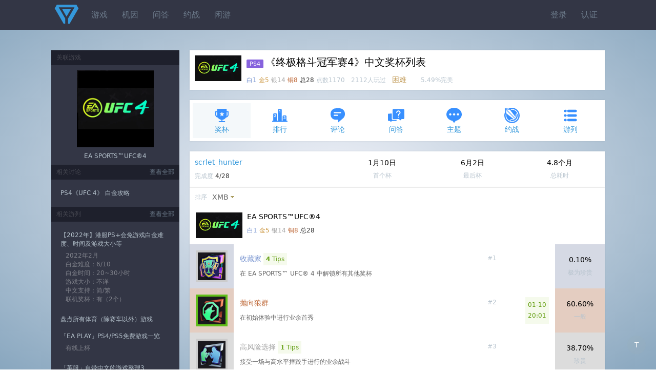

--- FILE ---
content_type: text/html;charset=utf-8
request_url: https://psnine.com/psngame/16815?psnid=scrlet_hunter
body_size: 8088
content:
<!DOCTYPE html>
<html>
<head>
<meta http-equiv="Content-Type" content="text/html; charset=UTF-8" />
<meta name="viewport" content="width=device-width, initial-scale=1.0, maximum-scale=1.0, user-scalable=0" />
<title>《终极格斗冠军赛4》中文奖杯列表</title>
<script src="https://psnine.com/View/afile/jquery-1.12.4.min.js"></script>
<script src="https://psnine.com/View/afile/jquery.md5.js"></script>
<script>var u = 'https://psnine.com';</script>
<link rel="stylesheet" href="https://psnine.com/View/afile/p9base100801.css" />
<link rel="stylesheet" href="https://psnine.com/View/afile/p9icon111001.css" />
<link rel="stylesheet" href="https://psnine.com/View/afile/layer111201.css" />
<script src="https://psnine.com/View/afile/p9base081704.js"></script>
<script src="https://psnine.com/View/afile/layer111201.js"></script>
<link rel="apple-touch-icon" href="https://psnine.com/View/aimage/p9.png">
</head>
<body class="bg">
<div id="outerdiv" style="position:fixed;top:0;left:0;background:rgba(0,0,0,0.7);z-index:2;width:100%;height:100%;display:none;">
    <div id="innerdiv" style="position:absolute;">
        <img id="bigimg" referrerpolicy="no-referrer" style="border:5px solid #fff;" src="" />
    </div>
</div>

<div class="header">
<div class="inner">
<a href="https://psnine.com" class="logo"></a>
<ul class="r">
<li><a href="https://psnine.com/sign/in">登录</a></li>
<li><a href="https://psnine.com/sign/auth">认证</a></li>
</ul>

<ul id="pcmenu" class="ml64">
<li><a href="https://psnine.com/psngame">游戏</a></li>
<li><a href="https://psnine.com/gene">机因</a></li>
<li><a href="https://psnine.com/qa">问答</a></li>
<li><a href="https://psnine.com/battle">约战</a></li>
<li><a href="https://psnine.com/trade">闲游</a></li>
<!--<li class="interflow interflowPc">-->
<!--<a href="javascript:void(0)">交流群</a>-->
<!--<div class="code">-->
<!--<a style="padding:0" href="http://psnine.com/gene/46151">-->
<!--<div class="qq mr10">P9用户交流QQ群</div>-->
<!--<div class="wx">微信群请先加好友</div>-->
<!--</a>-->
<!--</div>-->
<!--</li>-->
</ul>
</div>
</div>

<div class="inner mt40">
<div class="main">


<div class="box pd10" style="height: auto;overflow: hidden;">
            <img src="https://image.api.playstation.com/trophy/np/NPWR16815_00_00B640A62513984746AC750E7D3F5EEAB7A9680872/E4C20F88BC9DA47B759A4E7B5AD50E4A3BD6E9FF.PNG" width="91" height="50" class="imgbgnb mr10 l h-p" alt="EA SPORTS™UFC®4" />
    
<h1>
<span class="pf_ps4">PS4</span>《终极格斗冠军赛4》中文奖杯列表</h1>
<em>
<span class="text-platinum">白1</span>
<span class="text-gold">金5</span>
<span class="text-silver">银14</span>
<span class="text-bronze">铜8</span>
<span class="text-strong">总28</span>
点数1170　2112人玩过　</em><span class="text-warning">困难</span>　　<em>5.49%完美</em></div>



<ul class="inav">
		<li class="current"><a href="https://psnine.com/psngame/16815/trophy"><span class="icon icon-trophy" style="font-size:32px; color:#3890ff"></span>奖杯</a></li>
		<li><a href="https://psnine.com/psngame/16815/rank"><span class="icon icon-rank" style="font-size:32px; color:#3890ff"></span>排行</a></li>
		<li><a href="https://psnine.com/psngame/16815/comment"><span class="icon icon-comment" style="font-size:32px; color:#3890ff"></span>评论</a></li>
		<li><a href="https://psnine.com/psngame/16815/qa"><span class="icon icon-qa" style="font-size:32px; color:#3890ff"></span>问答</a></li>
		<li><a href="https://psnine.com/psngame/16815/topic"><span class="icon icon-topic" style="font-size:32px; color:#3890ff"></span>主题</a></li>
		<li><a href="https://psnine.com/psngame/16815/battle"><span class="icon icon-battle" style="font-size:32px; color:#3890ff"></span>约战</a></li>
		<li><a href="https://psnine.com/psngame/16815/gamelist"><span class="icon icon-gamelist" style="font-size:32px; color:#3890ff"></span>游列</a></li>
	</ul>

<div class="box">
<table cellpadding="10" cellspacing="0" border="0" width="100%">
<tr>
<td>
<p><a href="https://psnine.com/psnid/scrlet_hunter">scrlet_hunter</a></p>
<em>完成度 <span class="text-strong">4/28</span></em>
</td>
<td class="twoge">1月10日<em tips="2024年1月10日 20:01">首个杯</em></td>
<td class="twoge">6月2日<em tips="2024年6月2日 18:42">最后杯</em></td>

<!--    --><!--        <td class="twoge">--><!--<em>游玩次数</em></td>-->
<!--    -->
<td class="twoge">4.8个月<em>总耗时</em></td>
</tr>
</table>
</div>


<div class="box">

<ul class="dropmenu">
		<li><em>排序</em></li>
	<li class="dropdown"><a href="javascript:void(0)" class="arr-down">XMB</a>
	<ul>
		<li><a href="?psnid=scrlet_hunter&ob=trophyid&psngamelang=zh-Hans" class="current">XMB</a></li>
		<li><a href="?psnid=scrlet_hunter&ob=type&psngamelang=zh-Hans">类型</a></li>
		<li><a href="?psnid=scrlet_hunter&ob=rarity&psngamelang=zh-Hans">完美率</a></li>
		</ul>
	</li>
       	
    	</ul>
<style>
    .o_btn{
        display:inline-block;
        margin:8px -12px 5px 16px;
        padding:2px 4px;
        font-size:12px;
        outline:none;
        text-align:center;
        width:52px;
        line-height:17px;
        cursor: pointer;
        border:1px solid darkslategray;
        border-radius:15px;
    }
    .select{
        color:white;
        background-color:rgba(0,64,156,.8);
    }
</style>
<table cellpadding="12" cellspacing="0" border="0" width="100%" class="list">
			
		<tr>
		<td colspan="4">
            <!--                <img src="--><!--" width="91" height="50" class="imgbgnb l">-->
                <img src="https://image.api.playstation.com/trophy/np/NPWR16815_00_00B640A62513984746AC750E7D3F5EEAB7A9680872/E4C20F88BC9DA47B759A4E7B5AD50E4A3BD6E9FF.PNG" width="91" height="50" class="imgbgnb l">
            
		<div class="ml100">
		<p>EA SPORTS™UFC®4</p>
		<em>
			<span class="text-platinum">白1</span>
			<span class="text-gold">金5</span>
			<span class="text-silver">银14</span>
			<span class="text-bronze">铜8</span>
			<span class="text-strong">总28</span>
		</em>
		</div>
		</td>
	</tr>
	
		<tr id="1" class="trophy">
	<td class="t1" width="54" valign="top" align="center"><a href="https://psnine.com/trophy/16815001"><img src="https://image.api.playstation.com/trophy/np/NPWR16815_00_00B640A62513984746AC750E7D3F5EEAB7A9680872/5862583D97DE124F6AD9D7C16E4E7F441C44D8E4.PNG" width="54" height="54" class="imgbg" /></a></td>
	<td>
	<p>
		<em class="h-p r">#1</em>
		<a href="https://psnine.com/trophy/16815001" class="text-platinum">收藏家</a>
				<em class="alert-success pd5"><b>4</b> Tips</em>	</p>
			<em class="text-gray">在 EA SPORTS™ UFC® 4 中解锁所有其他奖杯</em>
		</td>
		<td>
		</td>
		<td width="12%" class="twoge t1 h-p">
                    0.10%
            <em>
            极为珍贵            </em>
            </td>
	</tr>
			<tr id="2" class="trophy">
	<td class="t4" width="54" valign="top" align="center"><a href="https://psnine.com/trophy/16815002"><img src="https://image.api.playstation.com/trophy/np/NPWR16815_00_00B640A62513984746AC750E7D3F5EEAB7A9680872/AEAEF1ACD83002E1E20603E7C0783CEEF7CBA17C.PNG" width="54" height="54" class="imgbg earned" /></a></td>
	<td>
	<p>
		<em class="h-p r">#2</em>
		<a href="https://psnine.com/trophy/16815002" class="text-bronze">抛向狼群</a>
					</p>
			<em class="text-gray">在初始体验中进行业余首秀</em>
		</td>
		<td>
		<em class="lh180 alert-success pd5 r" style="text-align:center;white-space:nowrap;" tips="2024年">
				01-10<br />20:01			</em>
		</td>
		<td width="12%" class="twoge t4 h-p">
                    60.60%
            <em>
            一般            </em>
            </td>
	</tr>
			<tr id="3" class="trophy">
	<td class="t3" width="54" valign="top" align="center"><a href="https://psnine.com/trophy/16815003"><img src="https://image.api.playstation.com/trophy/np/NPWR16815_00_00B640A62513984746AC750E7D3F5EEAB7A9680872/BC0B757F31B281D8E1D9D678EF0CCCE345CC2E71.PNG" width="54" height="54" class="imgbg" /></a></td>
	<td>
	<p>
		<em class="h-p r">#3</em>
		<a href="https://psnine.com/trophy/16815003" class="text-silver">高风险选择</a>
				<em class="alert-success pd5"><b>1</b> Tips</em>	</p>
			<em class="text-gray">接受一场与高水平摔跤手进行的业余战斗</em>
		</td>
		<td>
		</td>
		<td width="12%" class="twoge t3 h-p">
                    38.70%
            <em>
            珍贵            </em>
            </td>
	</tr>
			<tr id="4" class="trophy">
	<td class="t3" width="54" valign="top" align="center"><a href="https://psnine.com/trophy/16815004"><img src="https://image.api.playstation.com/trophy/np/NPWR16815_00_00B640A62513984746AC750E7D3F5EEAB7A9680872/F2CE2516A2315B2D91DA0A043A5E157649318E00.PNG" width="54" height="54" class="imgbg" /></a></td>
	<td>
	<p>
		<em class="h-p r">#4</em>
		<a href="https://psnine.com/trophy/16815004" class="text-silver">高手</a>
					</p>
			<em class="text-gray">完成训练并签署您的第一份职业生涯合同</em>
		</td>
		<td>
		</td>
		<td width="12%" class="twoge t3 h-p">
                    37.50%
            <em>
            珍贵            </em>
            </td>
	</tr>
			<tr id="5" class="trophy">
	<td class="t3" width="54" valign="top" align="center"><a href="https://psnine.com/trophy/16815005"><img src="https://image.api.playstation.com/trophy/np/NPWR16815_00_00B640A62513984746AC750E7D3F5EEAB7A9680872/8F0BD074BE577A88B725A29745A0573F4E2EE85B.PNG" width="54" height="54" class="imgbg" /></a></td>
	<td>
	<p>
		<em class="h-p r">#5</em>
		<a href="https://psnine.com/trophy/16815005" class="text-silver">在镜头前爆发</a>
					</p>
			<em class="text-gray">在您的职业生涯中的直播训练中击倒您的训练搭档</em>
		</td>
		<td>
		</td>
		<td width="12%" class="twoge t3 h-p">
                    20.40%
            <em>
            珍贵            </em>
            </td>
	</tr>
			<tr id="6" class="trophy">
	<td class="t3" width="54" valign="top" align="center"><a href="https://psnine.com/trophy/16815006"><img src="https://image.api.playstation.com/trophy/np/NPWR16815_00_00B640A62513984746AC750E7D3F5EEAB7A9680872/61D602F446FAEF9F7A51CCEE35C95DC5303FEDCD.PNG" width="54" height="54" class="imgbg" /></a></td>
	<td>
	<p>
		<em class="h-p r">#6</em>
		<a href="https://psnine.com/trophy/16815006" class="text-silver">月度最佳员工</a>
					</p>
			<em class="text-gray">在您的职业生涯中完成一个可选的合同奖励</em>
		</td>
		<td>
		</td>
		<td width="12%" class="twoge t3 h-p">
                    30.50%
            <em>
            珍贵            </em>
            </td>
	</tr>
			<tr id="7" class="trophy">
	<td class="t3" width="54" valign="top" align="center"><a href="https://psnine.com/trophy/16815007"><img src="https://image.api.playstation.com/trophy/np/NPWR16815_00_00B640A62513984746AC750E7D3F5EEAB7A9680872/9D4DA8EEA5324FE5D4C8F49DE0396516C3240CAE.PNG" width="54" height="54" class="imgbg" /></a></td>
	<td>
	<p>
		<em class="h-p r">#7</em>
		<a href="https://psnine.com/trophy/16815007" class="text-silver">没有付出就没有收获</a>
				<em class="alert-success pd5"><b>6</b> Tips</em>	</p>
			<em class="text-gray">在您的职业生涯的比赛中遭受重伤并获胜</em>
		</td>
		<td>
		</td>
		<td width="12%" class="twoge t3 h-p">
                    10.90%
            <em>
            非常珍贵            </em>
            </td>
	</tr>
			<tr id="8" class="trophy">
	<td class="t3" width="54" valign="top" align="center"><a href="https://psnine.com/trophy/16815008"><img src="https://image.api.playstation.com/trophy/np/NPWR16815_00_00B640A62513984746AC750E7D3F5EEAB7A9680872/1E44A0B0CE70981A8362E991A9439EF227659824.PNG" width="54" height="54" class="imgbg" /></a></td>
	<td>
	<p>
		<em class="h-p r">#8</em>
		<a href="https://psnine.com/trophy/16815008" class="text-silver">我回来了！</a>
				<em class="alert-success pd5"><b>1</b> Tips</em>	</p>
			<em class="text-gray">在职业生涯中使用精进点数恢复一个失去的属性点</em>
		</td>
		<td>
		</td>
		<td width="12%" class="twoge t3 h-p">
                    28.30%
            <em>
            珍贵            </em>
            </td>
	</tr>
			<tr id="9" class="trophy">
	<td class="t3" width="54" valign="top" align="center"><a href="https://psnine.com/trophy/16815009"><img src="https://image.api.playstation.com/trophy/np/NPWR16815_00_00B640A62513984746AC750E7D3F5EEAB7A9680872/D8C71BD08A09951B126C0114DA96FE964045E797.PNG" width="54" height="54" class="imgbg" /></a></td>
	<td>
	<p>
		<em class="h-p r">#9</em>
		<a href="https://psnine.com/trophy/16815009" class="text-silver">与最强共舞</a>
				<em class="alert-success pd5"><b>1</b> Tips</em>	</p>
			<em class="text-gray">在您的职业生涯中邀请一名前 5 名的斗士并学习新的招式</em>
		</td>
		<td>
		</td>
		<td width="12%" class="twoge t3 h-p">
                    23.00%
            <em>
            珍贵            </em>
            </td>
	</tr>
			<tr id="10" class="trophy">
	<td class="t3" width="54" valign="top" align="center"><a href="https://psnine.com/trophy/16815010"><img src="https://image.api.playstation.com/trophy/np/NPWR16815_00_00B640A62513984746AC750E7D3F5EEAB7A9680872/6A2458088E47A12FD81EB518EBA7C489AC837574.PNG" width="54" height="54" class="imgbg" /></a></td>
	<td>
	<p>
		<em class="h-p r">#10</em>
		<a href="https://psnine.com/trophy/16815010" class="text-silver">有做功课</a>
				<em class="alert-success pd5"><b>2</b> Tips</em>	</p>
			<em class="text-gray">在您的职业生涯中解锁斗士的所有比赛计划</em>
		</td>
		<td>
		</td>
		<td width="12%" class="twoge t3 h-p">
                    16.40%
            <em>
            珍贵            </em>
            </td>
	</tr>
			<tr id="11" class="trophy">
	<td class="t3" width="54" valign="top" align="center"><a href="https://psnine.com/trophy/16815011"><img src="https://image.api.playstation.com/trophy/np/NPWR16815_00_00B640A62513984746AC750E7D3F5EEAB7A9680872/835ADA3E39DD02EDC4D957A75E807D0832F55E68.PNG" width="54" height="54" class="imgbg" /></a></td>
	<td>
	<p>
		<em class="h-p r">#11</em>
		<a href="https://psnine.com/trophy/16815011" class="text-silver">争强好胜</a>
					</p>
			<em class="text-gray">在您的职业生涯的一场陪练中完成所有的可选挑战</em>
		</td>
		<td>
		</td>
		<td width="12%" class="twoge t3 h-p">
                    35.10%
            <em>
            珍贵            </em>
            </td>
	</tr>
			<tr id="12" class="trophy">
	<td class="t2" width="54" valign="top" align="center"><a href="https://psnine.com/trophy/16815012"><img src="https://image.api.playstation.com/trophy/np/NPWR16815_00_00B640A62513984746AC750E7D3F5EEAB7A9680872/5EA7ED54FFDDE7BA3149144D8412CA1BFCA993BD.PNG" width="54" height="54" class="imgbg" /></a></td>
	<td>
	<p>
		<em class="h-p r">#12</em>
		<a href="https://psnine.com/trophy/16815012" class="text-gold">战无不胜</a>
				<em class="alert-success pd5"><b>3</b> Tips</em>	</p>
			<em class="text-gray">在您的职业生涯中连续 12 次卫冕腰带</em>
		</td>
		<td>
		</td>
		<td width="12%" class="twoge t2 h-p">
                    11.80%
            <em>
            非常珍贵            </em>
            </td>
	</tr>
			<tr id="13" class="trophy">
	<td class="t3" width="54" valign="top" align="center"><a href="https://psnine.com/trophy/16815013"><img src="https://image.api.playstation.com/trophy/np/NPWR16815_00_00B640A62513984746AC750E7D3F5EEAB7A9680872/13C36E9E303F436935952B0DF7EBFD4424E153D8.PNG" width="54" height="54" class="imgbg" /></a></td>
	<td>
	<p>
		<em class="h-p r">#13</em>
		<a href="https://psnine.com/trophy/16815013" class="text-silver">专家</a>
				<em class="alert-success pd5"><b>4</b> Tips</em>	</p>
			<em class="text-gray">在您的职业生涯中通过精进点数在一个类别中解锁 5 项加成</em>
		</td>
		<td>
		</td>
		<td width="12%" class="twoge t3 h-p">
                    3.40%
            <em>
            极为珍贵            </em>
            </td>
	</tr>
			<tr id="14" class="trophy">
	<td class="t4" width="54" valign="top" align="center"><a href="https://psnine.com/trophy/16815014"><img src="https://image.api.playstation.com/trophy/np/NPWR16815_00_00B640A62513984746AC750E7D3F5EEAB7A9680872/9B1376D1FACB8612F3EA38AF180A13EFD5B0632C.PNG" width="54" height="54" class="imgbg" /></a></td>
	<td>
	<p>
		<em class="h-p r">#14</em>
		<a href="https://psnine.com/trophy/16815014" class="text-bronze">学徒</a>
					</p>
			<em class="text-gray">在职业生涯的战斗或训练中升级您的招式</em>
		</td>
		<td>
		</td>
		<td width="12%" class="twoge t4 h-p">
                    53.50%
            <em>
            一般            </em>
            </td>
	</tr>
			<tr id="15" class="trophy">
	<td class="t3" width="54" valign="top" align="center"><a href="https://psnine.com/trophy/16815015"><img src="https://image.api.playstation.com/trophy/np/NPWR16815_00_00B640A62513984746AC750E7D3F5EEAB7A9680872/5CE6F775405721A5B9B71201EBA346276431F665.PNG" width="54" height="54" class="imgbg" /></a></td>
	<td>
	<p>
		<em class="h-p r">#15</em>
		<a href="https://psnine.com/trophy/16815015" class="text-silver">大师</a>
				<em class="alert-success pd5"><b>3</b> Tips</em>	</p>
			<em class="text-gray">在职业生涯中使用一个 5 星招式击昏或击倒对手以达成招式专精</em>
		</td>
		<td>
		</td>
		<td width="12%" class="twoge t3 h-p">
                    10.20%
            <em>
            非常珍贵            </em>
            </td>
	</tr>
			<tr id="16" class="trophy">
	<td class="t2" width="54" valign="top" align="center"><a href="https://psnine.com/trophy/16815016"><img src="https://image.api.playstation.com/trophy/np/NPWR16815_00_00B640A62513984746AC750E7D3F5EEAB7A9680872/A3618DED44B942C0A959E88FDFD1253AC5E61F16.PNG" width="54" height="54" class="imgbg" /></a></td>
	<td>
	<p>
		<em class="h-p r">#16</em>
		<a href="https://psnine.com/trophy/16815016" class="text-gold">传说</a>
					</p>
			<em class="text-gray">在职业生涯中达成史上最佳</em>
		</td>
		<td>
		</td>
		<td width="12%" class="twoge t2 h-p">
                    14.20%
            <em>
            非常珍贵            </em>
            </td>
	</tr>
			<tr id="17" class="trophy">
	<td class="t4" width="54" valign="top" align="center"><a href="https://psnine.com/trophy/16815017"><img src="https://image.api.playstation.com/trophy/np/NPWR16815_00_00B640A62513984746AC750E7D3F5EEAB7A9680872/31D8C44D640BD90831F86D623E97E23F22A2AB89.PNG" width="54" height="54" class="imgbg earned" /></a></td>
	<td>
	<p>
		<em class="h-p r">#17</em>
		<a href="https://psnine.com/trophy/16815017" class="text-bronze">颜面破坏者</a>
				<em class="alert-success pd5"><b>3</b> Tips</em>	</p>
			<em class="text-gray">通过地面砸拳来终结一场战斗</em>
		</td>
		<td>
		<em class="lh180 alert-success pd5 r" style="text-align:center;white-space:nowrap;" tips="2024年">
				01-12<br />10:09			</em>
		</td>
		<td width="12%" class="twoge t4 h-p">
                    64.00%
            <em>
            一般            </em>
            </td>
	</tr>
			<tr id="18" class="trophy">
	<td class="t4" width="54" valign="top" align="center"><a href="https://psnine.com/trophy/16815018"><img src="https://image.api.playstation.com/trophy/np/NPWR16815_00_00B640A62513984746AC750E7D3F5EEAB7A9680872/0ED92D7B9B315F001B1AA20926BC7149E833202A.PNG" width="54" height="54" class="imgbg" /></a></td>
	<td>
	<p>
		<em class="h-p r">#18</em>
		<a href="https://psnine.com/trophy/16815018" class="text-bronze">困倦时间</a>
					</p>
			<em class="text-gray">通过绞技降服来终结一场战斗</em>
		</td>
		<td>
		</td>
		<td width="12%" class="twoge t4 h-p">
                    42.50%
            <em>
            珍贵            </em>
            </td>
	</tr>
			<tr id="19" class="trophy">
	<td class="t4" width="54" valign="top" align="center"><a href="https://psnine.com/trophy/16815019"><img src="https://image.api.playstation.com/trophy/np/NPWR16815_00_00B640A62513984746AC750E7D3F5EEAB7A9680872/CF10019FC5C700FB712E8C416B191F0F2C5D9048.PNG" width="54" height="54" class="imgbg" /></a></td>
	<td>
	<p>
		<em class="h-p r">#19</em>
		<a href="https://psnine.com/trophy/16815019" class="text-bronze">屈服于我的意志</a>
				<em class="alert-success pd5"><b>2</b> Tips</em>	</p>
			<em class="text-gray">通过关节降服来终结一场战斗</em>
		</td>
		<td>
		</td>
		<td width="12%" class="twoge t4 h-p">
                    31.60%
            <em>
            珍贵            </em>
            </td>
	</tr>
			<tr id="20" class="trophy">
	<td class="t4" width="54" valign="top" align="center"><a href="https://psnine.com/trophy/16815020"><img src="https://image.api.playstation.com/trophy/np/NPWR16815_00_00B640A62513984746AC750E7D3F5EEAB7A9680872/F26599DFC5B99641674BBEA91C907A581503E0DF.PNG" width="54" height="54" class="imgbg" /></a></td>
	<td>
	<p>
		<em class="h-p r">#20</em>
		<a href="https://psnine.com/trophy/16815020" class="text-bronze">躺下吧！</a>
				<em class="alert-success pd5"><b>2</b> Tips</em>	</p>
			<em class="text-gray">在一场战斗中成功完成 5 次抱摔</em>
		</td>
		<td>
		</td>
		<td width="12%" class="twoge t4 h-p">
                    25.80%
            <em>
            珍贵            </em>
            </td>
	</tr>
			<tr id="21" class="trophy">
	<td class="t4" width="54" valign="top" align="center"><a href="https://psnine.com/trophy/16815021"><img src="https://image.api.playstation.com/trophy/np/NPWR16815_00_00B640A62513984746AC750E7D3F5EEAB7A9680872/C2B151ABFB1FA6CF154652A1AB7C3C0D9195C5FD.PNG" width="54" height="54" class="imgbg" /></a></td>
	<td>
	<p>
		<em class="h-p r">#21</em>
		<a href="https://psnine.com/trophy/16815021" class="text-bronze">高能冲击</a>
				<em class="alert-success pd5"><b>5</b> Tips</em>	</p>
			<em class="text-gray">缠抱中击倒对手</em>
		</td>
		<td>
		</td>
		<td width="12%" class="twoge t4 h-p">
                    20.60%
            <em>
            珍贵            </em>
            </td>
	</tr>
			<tr id="22" class="trophy">
	<td class="t3" width="54" valign="top" align="center"><a href="https://psnine.com/trophy/16815022"><img src="https://image.api.playstation.com/trophy/np/NPWR16815_00_00B640A62513984746AC750E7D3F5EEAB7A9680872/CE573B2AD69E3E4B2469A4BF12448E707133DDC9.PNG" width="54" height="54" class="imgbg" /></a></td>
	<td>
	<p>
		<em class="h-p r">#22</em>
		<a href="https://psnine.com/trophy/16815022" class="text-silver">这就是我</a>
				<em class="alert-success pd5"><b>3</b> Tips</em>	</p>
			<em class="text-gray">编辑您的玩家卡片的所有类别</em>
		</td>
		<td>
		</td>
		<td width="12%" class="twoge t3 h-p">
                    4.20%
            <em>
            极为珍贵            </em>
            </td>
	</tr>
			<tr id="23" class="trophy">
	<td class="t2" width="54" valign="top" align="center"><a href="https://psnine.com/trophy/16815023"><img src="https://image.api.playstation.com/trophy/np/NPWR16815_00_00B640A62513984746AC750E7D3F5EEAB7A9680872/0967EC8EE4BA533FEBF3E869B9CE850549D11A56.PNG" width="54" height="54" class="imgbg" /></a></td>
	<td>
	<p>
		<em class="h-p r">#23</em>
		<a href="https://psnine.com/trophy/16815023" class="text-gold">骄傲地穿上</a>
					</p>
			<em class="text-gray">在您的玩家卡片中装备 5 个荣誉</em>
		</td>
		<td>
		</td>
		<td width="12%" class="twoge t2 h-p">
                    5.80%
            <em>
            非常珍贵            </em>
            </td>
	</tr>
			<tr id="24" class="trophy">
	<td class="t3" width="54" valign="top" align="center"><a href="https://psnine.com/trophy/16815024"><img src="https://image.api.playstation.com/trophy/np/NPWR16815_00_00B640A62513984746AC750E7D3F5EEAB7A9680872/1B6F76115F0154252A753B72B93FD9171C74D3B2.PNG" width="54" height="54" class="imgbg" /></a></td>
	<td>
	<p>
		<em class="h-p r">#24</em>
		<a href="https://psnine.com/trophy/16815024" class="text-silver">展示旗帜</a>
					</p>
			<em class="text-gray">在您的玩家卡片上装备一个传奇背景</em>
		</td>
		<td>
		</td>
		<td width="12%" class="twoge t3 h-p">
                    3.00%
            <em>
            极为珍贵            </em>
            </td>
	</tr>
			<tr id="25" class="trophy">
	<td class="t4" width="54" valign="top" align="center"><a href="https://psnine.com/trophy/16815025"><img src="https://image.api.playstation.com/trophy/np/NPWR16815_00_00B640A62513984746AC750E7D3F5EEAB7A9680872/AAA53CA24C74C5D5D84C029C064FA4916BCAC1ED.PNG" width="54" height="54" class="imgbg" /></a></td>
	<td>
	<p>
		<em class="h-p r">#25</em>
		<a href="https://psnine.com/trophy/16815025" class="text-bronze">智慧之言</a>
					</p>
			<em class="text-gray">在您的玩家卡片中添加名言</em>
		</td>
		<td>
		</td>
		<td width="12%" class="twoge t4 h-p">
                    11.60%
            <em>
            非常珍贵            </em>
            </td>
	</tr>
			<tr id="26" class="trophy">
	<td class="t3" width="54" valign="top" align="center"><a href="https://psnine.com/trophy/16815026"><img src="https://image.api.playstation.com/trophy/np/NPWR16815_00_00B640A62513984746AC750E7D3F5EEAB7A9680872/6D003F0E20921D7DBCE7C5FBBCD18DF5A36D040E.PNG" width="54" height="54" class="imgbg" /></a></td>
	<td>
	<p>
		<em class="h-p r">#26</em>
		<a href="https://psnine.com/trophy/16815026" class="text-silver">回到街头</a>
				<em class="alert-success pd5"><b>2</b> Tips</em>	</p>
			<em class="text-gray">进行一场击倒模式的比赛</em>
		</td>
		<td>
		</td>
		<td width="12%" class="twoge t3 h-p">
                    29.10%
            <em>
            珍贵            </em>
            </td>
	</tr>
			<tr id="27" class="trophy">
	<td class="t2" width="54" valign="top" align="center"><a href="https://psnine.com/trophy/16815027"><img src="https://image.api.playstation.com/trophy/np/NPWR16815_00_00B640A62513984746AC750E7D3F5EEAB7A9680872/A0D233BD651AED58326DC76CBC1CB45F698AFFD9.PNG" width="54" height="54" class="imgbg earned" /></a></td>
	<td>
	<p>
		<em class="h-p r">#27</em>
		<a href="https://psnine.com/trophy/16815027" class="text-gold">毋庸置疑</a>
				<em class="alert-success pd5"><b>7</b> Tips</em>	</p>
			<em class="text-gray">在“线上世界锦标赛”中成为冠军并卫冕冠军一次</em>
		</td>
		<td>
		<em class="lh180 alert-success pd5 r" style="text-align:center;white-space:nowrap;" tips="2024年">
				06-02<br />18:42			</em>
		</td>
		<td width="12%" class="twoge t2 h-p">
                    3.80%
            <em>
            极为珍贵            </em>
            </td>
	</tr>
			<tr id="28" class="trophy">
	<td class="t2" width="54" valign="top" align="center"><a href="https://psnine.com/trophy/16815028"><img src="https://image.api.playstation.com/trophy/np/NPWR16815_00_00B640A62513984746AC750E7D3F5EEAB7A9680872/D933C5F150441A9E0D6914132A17C1B24671C03D.PNG" width="54" height="54" class="imgbg earned" /></a></td>
	<td>
	<p>
		<em class="h-p r">#28</em>
		<a href="https://psnine.com/trophy/16815028" class="text-gold">一山不容二虎</a>
				<em class="alert-success pd5"><b>14</b> Tips</em>	</p>
			<em class="text-gray">在闪电战中取得终极胜利</em>
		</td>
		<td>
		<em class="lh180 alert-success pd5 r" style="text-align:center;white-space:nowrap;" tips="2024年">
				01-21<br />12:28			</em>
		</td>
		<td width="12%" class="twoge t2 h-p">
                    0.40%
            <em>
            极为珍贵            </em>
            </td>
	</tr>
	</table>
        <div class="pd10"><div class="none un_get" style="display: none">暂未获得任何奖杯</div></div>

</div>

</div>
<div class="side">
		<div class="hd3">关联游戏</div>
	<ul class="darklist pd10">
		<center>
		<p><a href="https://psnine.com/game/11999"><img src="https://psnine.com/Upload/game/11999.png" width="150" height="150" /></a></p>
		<a href="https://psnine.com/game/11999">EA SPORTS™UFC®4</a>
		</center>
	</ul>
	    	<div class="hd3"><a href="https://psnine.com/psngame/16815/topic">查看全部</a>相关讨论</div>
	<ul class="darklist pd10">
					<li><a href="https://psnine.com/topic/36568">PS4《UFC 4》 白金攻略</a></li>
				</ul>

	<div class="hd3"><a href="https://psnine.com/psngame/16815/gamelist">查看全部</a>相关游列</div>
	<ul class="darklist pd10">
						<li>
			<a href="https://psnine.com/topic/38134">【2022年】港服PS+会免游戏白金难度、时间及游戏大小等</a>
			<div style="padding:6px 10px;word-break:break-all;">2022年2月<br />白金难度：6/10<br />白金时间：20~30小时<br />游戏大小：不详<br />中文支持：简/繁<br />联机奖杯：有（2个）</div>			</li>
					<li>
			<a href="https://psnine.com/topic/36780">盘点所有体育（除赛车以外）游戏</a>
						</li>
					<li>
			<a href="https://psnine.com/topic/35792">「EA PLAY」PS4/PS5免费游戏一览</a>
			<div style="padding:6px 10px;word-break:break-all;">有线上杯</div>			</li>
					<li>
			<a href="https://psnine.com/topic/35562">「英服」自带中文的游戏整理3</a>
			<div style="padding:6px 10px;word-break:break-all;">简繁</div>			</li>
				</ul>

	<div class="hd3"><a href="https://psnine.com/psngame/16815/rank?ob=date">查看全部</a>最近玩过的</div>
	<ul class="darklist pd10">
					<li>
		<a href="https://psnine.com/psnid/landsky110" class="mr10 l"><img src="https://static-resource.np.community.playstation.net/avatar/WWS_J/J2083_l.png" width="50" height="50" alt="landsky110的头像" /></a>
		<div class="oh">
		<p><a href="https://psnine.com/psnid/landsky110">landsky110</a></p>
		<div class="progress pg-error mb10"><div style="width:3%">3%</div></div>
		2025-12-16 14:50		</div>
		</li>
				<li>
		<a href="https://psnine.com/psnid/zerostationa" class="mr10 l"><img src="https://psn-rsc.prod.dl.playstation.net/psn-rsc/avatar/HP0102/CUSA06605_00-PREMIUMAVATAR038_7A29E9D099104A940C77_l.png" width="50" height="50" alt="zerostationa的头像" /></a>
		<div class="oh">
		<p><a href="https://psnine.com/psnid/zerostationa">zerostationa</a></p>
		<div class="progress pg-error mb10"><div style="width:0%">0%</div></div>
		2025-11-08 17:53		</div>
		</li>
				<li>
		<a href="https://psnine.com/psnid/yhjames" class="mr10 l"><img src="https://psn-rsc.prod.dl.playstation.net/psn-rsc/avatar/HP0177/CUSA17544_00-P5RAVATAR000010A_E372FC3685DE3B56D538_l.png" width="50" height="50" alt="yhjames的头像" /></a>
		<div class="oh">
		<p><a href="https://psnine.com/psnid/yhjames">yhjames</a></p>
		<div class="progress pg-warning mb10"><div style="width:33%">33%</div></div>
		2025-11-01 13:47		</div>
		</li>
				<li>
		<a href="https://psnine.com/psnid/insanedrs" class="mr10 l"><img src="https://static-resource.np.community.playstation.net/avatar/3RD/JP00311505006_A26CE526B420B3440626_L.png" width="50" height="50" alt="insanedrs的头像" /></a>
		<div class="oh">
		<p><a href="https://psnine.com/psnid/insanedrs">insanedrs</a></p>
		<div class="progress pg-error mb10"><div style="width:4%">4%</div></div>
		2025-10-17 21:16		</div>
		</li>
				<li>
		<a href="https://psnine.com/psnid/yangzan0816" class="mr10 l"><img src="https://psn-rsc.prod.dl.playstation.net/psn-rsc/avatar/JP0507/CUSA03274_00-FATEEXAVATAR0114_A07316B24877869B59AE_l.png" width="50" height="50" alt="yangzan0816的头像" /></a>
		<div class="oh">
		<p><a href="https://psnine.com/psnid/yangzan0816">yangzan0816</a></p>
		<div class="progress pg-info mb10"><div style="width:81%">81%</div></div>
		2025-10-16 00:13		</div>
		</li>
				<li>
		<a href="https://psnine.com/psnid/xue_1994" class="mr10 l"><img src="https://psn-rsc.prod.dl.playstation.net/psn-rsc/avatar/HP0102/CUSA09554_00-AV00000000000020_1C90A2C2927EE520142D_l.png" width="50" height="50" alt="xue_1994的头像" /></a>
		<div class="oh">
		<p><a href="https://psnine.com/psnid/xue_1994">xue_1994</a></p>
		<div class="progress pg-error mb10"><div style="width:0%">0%</div></div>
		2025-10-07 20:11		</div>
		</li>
				</ul>
</div>
</div>

<script>
    function getOwn() {
        var flag = true;
        if($('.own').hasClass('select')){
            $('.own').removeClass('select');
            showAll();
            flag = false;
        }else{
            $('.own').addClass('select');
            $('.unown').removeClass('select');
            $('.trophy').each(function () {
                if($(this).find('.earned').length<=0){
                    $(this).hide();
                }else {
                    flag = false;
                    $(this).show();
                }
            });
        }
        if(flag){
            $('.un_get').show();
        }else{
            $('.un_get').hide();
        }
    }

    function getUnOwn() {
        $('.un_get').hide();
        if($('.unown').hasClass('select')){
            $('.unown').removeClass('select');
            showAll();
        }else{
            $('.unown').addClass('select');
            $('.own').removeClass('select');
            $('.trophy').each(function () {
                if($(this).find('.earned').length>0){
                    $(this).hide();
                }else {
                    $(this).show();
                }
            });
        }
    }
    function showAll() {
        $('.un_get').hide();
        $('.trophy').each(function () {
            $(this).show();
        });
    }
</script><div class="h-p" style="height:20px; clear:both;"></div>

<div class="bottombar" style="margin-bottom: auto">
<a href="#top" id="scrolltop" class="yuan mt10" style="margin-top: 8px">T</a>
</div>
<!--页脚弹窗提示-->
<script>
    function myFunction()
    {
        alert("本辣鸡弹窗提示：\n\n★有问题找LY快乐无敌\n\n★进群请搜:143432847");
    }
</script>

<script src="https://psnine.com/View/afile/p9base081704.js"></script>
<script src="https://psnine.com/View/afile/layer111201.js"></script>
<script>
var _hmt = _hmt || [];
(function() {
  var hm = document.createElement("script");
  hm.src = "https://hm.baidu.com/hm.js?c483288ea7ed09ac2ca3af3e0c401baa";
  var s = document.getElementsByTagName("script")[0]; 
  s.parentNode.insertBefore(hm, s);
})();
</script>

</body>
</html>

--- FILE ---
content_type: application/javascript
request_url: https://psnine.com/View/afile/layer111201.js
body_size: 8853
content:
; !
function(e, t) {
	"use strict";
	var i, n, a = e.layui && layui.define,
	o = {
		getPath: function() {
			var e = document.scripts,
			t = e[e.length - 1],
			i = t.src;
			if (!t.getAttribute("merge")) return i.substring(0, i.lastIndexOf("/") + 1)
		} (),
		config: {},
		end: {},
		minIndex: 0,
		minLeft: [],
		btn: ["&#x786E;&#x5B9A;", "&#x53D6;&#x6D88;"],
		type: ["dialog", "page", "iframe", "loading", "tips"]
	},
	r = {
		v: "3.0.3",
		ie: function() {
			var t = navigator.userAgent.toLowerCase();
			return !! (e.ActiveXObject || "ActiveXObject" in e) && ((t.match(/msie\s(\d+)/) || [])[1] || "11")
		} (),
		index: e.layer && e.layer.v ? 1e5: 0,
		path: o.getPath,
		config: function(e, t) {
			return e = e || {},
			r.cache = o.config = i.extend({},
			o.config, e),
			r.path = o.config.path || r.path,
			"string" == typeof e.extend && (e.extend = [e.extend])
		},
		link: function(t, n, a) {
			if (r.path) {
				var o = i("head")[0],
				s = document.createElement("link");
				"string" == typeof n && (a = n);
				var l = (a || t).replace(/\.|\//g, ""),
				f = "layuicss-" + l,
				c = 0;
				s.rel = "stylesheet",
				s.href = r.path + t,
				s.id = f,
				i("#" + f)[0] || o.appendChild(s)
			}
		},
		alert: function(e, t, n) {
			var a = "function" == typeof t;
			return a && (n = t),
			r.open(i.extend({
				content: e,
				yes: n
			},
			a ? {}: t))
		},
		confirm: function(e, t, n, a) {
			var s = "function" == typeof t;
			return s && (a = n, n = t),
			r.open(i.extend({
				content: e,
				btn: o.btn,
				yes: n,
				btn2: a
			},
			s ? {}: t))
		},
		msg: function(e, n, a) {
			var s = "function" == typeof n,
			f = o.config.skin,
			c = (f ? f + " " + f + "-msg": "") || "layui-layer-msg",
			u = l.anim.length - 1;
			return s && (a = n),
			r.open(i.extend({
				content: e,
				time: 3e3,
				shade: !1,
				skin: c,
				title: !1,
				closeBtn: !1,
				btn: !1,
				resize: !1,
				end: a
			},
			s && !o.config.skin ? {
				skin: c + " layui-layer-hui",
				anim: u
			}: function() {
				return n = n || {},
				(n.icon === -1 || n.icon === t && !o.config.skin) && (n.skin = c + " " + (n.skin || "layui-layer-hui")),
				n
			} ()))
		},
		load: function(e, t) {
			return r.open(i.extend({
				type: 3,
				icon: e || 0,
				resize: !1,
				shade: .01
			},
			t))
		},
		tips: function(e, t, n) {
			return r.open(i.extend({
				type: 4,
				content: [e, t],
				closeBtn: !1,
				time: 3e3,
				shade: !1,
				resize: !1,
				fixed: !1,
				maxWidth: 210
			},
			n))
		}
	},
	s = function(e) {
		var t = this;
		t.index = ++r.index,
		t.config = i.extend({},
		t.config, o.config, e),
		document.body ? t.creat() : setTimeout(function() {
			t.creat()
		},
		30)
	};
	s.pt = s.prototype;
	var l = ["layui-layer", ".layui-layer-title", ".layui-layer-main", ".layui-layer-dialog", "layui-layer-iframe", "layui-layer-content", "layui-layer-btn", "layui-layer-close"];
	l.anim = ["layer-anim", "layer-anim-01", "layer-anim-02", "layer-anim-03", "layer-anim-04", "layer-anim-05", "layer-anim-06"],
	s.pt.config = {
		type: 0,
		shade: .3,
		fixed: !0,
		move: l[1],
		title: "&#x4FE1;&#x606F;",
		offset: "auto",
		area: "auto",
		closeBtn: 1,
		time: 0,
		zIndex: 19891014,
		maxWidth: 360,
		anim: 0,
		isOutAnim: !0,
		icon: -1,
		moveType: 1,
		resize: !0,
		scrollbar: !0,
		tips: 2
	},
	s.pt.vessel = function(e, t) {
		var n = this,
		a = n.index,
		r = n.config,
		s = r.zIndex + a,
		f = "object" == typeof r.title,
		c = r.maxmin && (1 === r.type || 2 === r.type),
		u = r.title ? '<div class="layui-layer-title" style="' + (f ? r.title[1] : "") + '">' + (f ? r.title[0] : r.title) + "</div>": "";
		return r.zIndex = s,
		t([r.shade ? '<div class="layui-layer-shade" id="layui-layer-shade' + a + '" times="' + a + '" style="' + ("z-index:" + (s - 1) + "; background-color:" + (r.shade[1] || "#000") + "; opacity:" + (r.shade[0] || r.shade) + "; filter:alpha(opacity=" + (100 * r.shade[0] || 100 * r.shade) + ");") + '"></div>': "", '<div class="' + l[0] + (" layui-layer-" + o.type[r.type]) + (0 != r.type && 2 != r.type || r.shade ? "": " layui-layer-border") + " " + (r.skin || "") + '" id="' + l[0] + a + '" type="' + o.type[r.type] + '" times="' + a + '" showtime="' + r.time + '" conType="' + (e ? "object": "string") + '" style="z-index: ' + s + "; width:" + r.area[0] + ";height:" + r.area[1] + (r.fixed ? "": ";position:absolute;") + '">' + (e && 2 != r.type ? "": u) + '<div id="' + (r.id || "") + '" class="layui-layer-content' + (0 == r.type && r.icon !== -1 ? " layui-layer-padding": "") + (3 == r.type ? " layui-layer-loading" + r.icon: "") + '">' + (0 == r.type && r.icon !== -1 ? '<i class="layui-layer-ico layui-layer-ico' + r.icon + '"></i>': "") + (1 == r.type && e ? "": r.content || "") + '</div><span class="layui-layer-setwin">' +
		function() {
			var e = c ? '<a class="layui-layer-min" href="javascript:;"><cite></cite></a><a class="layui-layer-ico layui-layer-max" href="javascript:;"></a>': "";
			return r.closeBtn && (e += '<a class="layui-layer-ico ' + l[7] + " " + l[7] + (r.title ? r.closeBtn: 4 == r.type ? "1": "2") + '" href="javascript:;"></a>'),
			e
		} () + "</span>" + (r.btn ?
		function() {
			var e = "";
			"string" == typeof r.btn && (r.btn = [r.btn]);
			for (var t = 0,
			i = r.btn.length; t < i; t++) e += '<a class="' + l[6] + t + '">' + r.btn[t] + "</a>";
			return '<div class="' + l[6] + " layui-layer-btn-" + (r.btnAlign || "") + '">' + e + "</div>"
		} () : "") + (r.resize ? '<span class="layui-layer-resize"></span>': "") + "</div>"], u, i('<div class="layui-layer-move"></div>')),
		n
	},
	s.pt.creat = function() {
		var e = this,
		t = e.config,
		a = e.index,
		s = t.content,
		f = "object" == typeof s,
		c = i("body");
		if (!t.id || !i("#" + t.id)[0]) {
			switch ("string" == typeof t.area && (t.area = "auto" === t.area ? ["", ""] : [t.area, ""]), t.shift && (t.anim = t.shift), 6 == r.ie && (t.fixed = !1), t.type) {
			case 0:
				t.btn = "btn" in t ? t.btn: o.btn[0],
				r.closeAll("dialog");
				break;
			case 2:
				var s = t.content = f ? t.content: [t.content, "auto"];
				t.content = '<iframe scrolling="' + (t.content[1] || "auto") + '" allowtransparency="true" id="' + l[4] + a + '" name="' + l[4] + a + '" onload="this.className=\'\';" class="layui-layer-load" frameborder="0" src="' + t.content[0] + '"></iframe>';
				break;
			case 3:
				delete t.title,
				delete t.closeBtn,
				t.icon === -1 && 0 === t.icon,
				r.closeAll("loading");
				break;
			case 4:
				f || (t.content = [t.content, "body"]),
				t.follow = t.content[1],
				t.content = t.content[0] + '<i class="layui-layer-TipsG"></i>',
				delete t.title,
				t.tips = "object" == typeof t.tips ? t.tips: [t.tips, !0],
				t.tipsMore || r.closeAll("tips")
			}
			e.vessel(f,
			function(n, r, u) {
				c.append(n[0]),
				f ?
				function() {
					2 == t.type || 4 == t.type ?
					function() {
						i("body").append(n[1])
					} () : function() {
						s.parents("." + l[0])[0] || (s.data("display", s.css("display")).show().addClass("layui-layer-wrap").wrap(n[1]), i("#" + l[0] + a).find("." + l[5]).before(r))
					} ()
				} () : c.append(n[1]),
				i(".layui-layer-move")[0] || c.append(o.moveElem = u),
				e.layero = i("#" + l[0] + a),
				t.scrollbar || l.html.css("overflow", "hidden").attr("layer-full", a)
			}).auto(a),
			2 == t.type && 6 == r.ie && e.layero.find("iframe").attr("src", s[0]),
			4 == t.type ? e.tips() : e.offset(),
			t.fixed && n.on("resize",
			function() {
				e.offset(),
				(/^\d+%$/.test(t.area[0]) || /^\d+%$/.test(t.area[1])) && e.auto(a),
				4 == t.type && e.tips()
			}),
			t.time <= 0 || setTimeout(function() {
				r.close(e.index)
			},
			t.time),
			e.move().callback(),
			l.anim[t.anim] && e.layero.addClass(l.anim[t.anim]),
			t.isOutAnim && e.layero.data("isOutAnim", !0)
		}
	},
	s.pt.auto = function(e) {
		function t(e) {
			e = s.find(e),
			e.height(f[1] - c - u - 2 * (0 | parseFloat(e.css("padding-top"))))
		}
		var a = this,
		o = a.config,
		s = i("#" + l[0] + e);
		"" === o.area[0] && o.maxWidth > 0 && (r.ie && r.ie < 8 && o.btn && s.width(s.innerWidth()), s.outerWidth() > o.maxWidth && s.width(o.maxWidth));
		var f = [s.innerWidth(), s.innerHeight()],
		c = s.find(l[1]).outerHeight() || 0,
		u = s.find("." + l[6]).outerHeight() || 0;
		switch (o.type) {
		case 2:
			t("iframe");
			break;
		default:
			"" === o.area[1] ? o.fixed && f[1] >= n.height() && (f[1] = n.height(), t("." + l[5])) : t("." + l[5])
		}
		return a
	},
	s.pt.offset = function() {
		var e = this,
		t = e.config,
		i = e.layero,
		a = [i.outerWidth(), i.outerHeight()],
		o = "object" == typeof t.offset;
		e.offsetTop = (n.height() - a[1]) / 2,
		e.offsetLeft = (n.width() - a[0]) / 2,
		o ? (e.offsetTop = t.offset[0], e.offsetLeft = t.offset[1] || e.offsetLeft) : "auto" !== t.offset && ("t" === t.offset ? e.offsetTop = 0 : "r" === t.offset ? e.offsetLeft = n.width() - a[0] : "b" === t.offset ? e.offsetTop = n.height() - a[1] : "l" === t.offset ? e.offsetLeft = 0 : "lt" === t.offset ? (e.offsetTop = 0, e.offsetLeft = 0) : "lb" === t.offset ? (e.offsetTop = n.height() - a[1], e.offsetLeft = 0) : "rt" === t.offset ? (e.offsetTop = 0, e.offsetLeft = n.width() - a[0]) : "rb" === t.offset ? (e.offsetTop = n.height() - a[1], e.offsetLeft = n.width() - a[0]) : e.offsetTop = t.offset),
		t.fixed || (e.offsetTop = /%$/.test(e.offsetTop) ? n.height() * parseFloat(e.offsetTop) / 100 : parseFloat(e.offsetTop), e.offsetLeft = /%$/.test(e.offsetLeft) ? n.width() * parseFloat(e.offsetLeft) / 100 : parseFloat(e.offsetLeft), e.offsetTop += n.scrollTop(), e.offsetLeft += n.scrollLeft()),
		i.attr("minLeft") && (e.offsetTop = n.height() - (i.find(l[1]).outerHeight() || 0), e.offsetLeft = i.css("left")),
		i.css({
			top: e.offsetTop,
			left: e.offsetLeft
		})
	},
	s.pt.tips = function() {
		var e = this,
		t = e.config,
		a = e.layero,
		o = [a.outerWidth(), a.outerHeight()],
		r = i(t.follow);
		r[0] || (r = i("body"));
		var s = {
			width: r.outerWidth(),
			height: r.outerHeight(),
			top: r.offset().top,
			left: r.offset().left
		},
		f = a.find(".layui-layer-TipsG"),
		c = t.tips[0];
		t.tips[1] || f.remove(),
		s.autoLeft = function() {
			s.left + o[0] - n.width() > 0 ? (s.tipLeft = s.left + s.width - o[0], f.css({
				right: 12,
				left: "auto"
			})) : s.tipLeft = s.left
		},
		s.where = [function() {
			s.autoLeft(),
			s.tipTop = s.top - o[1] - 10,
			f.removeClass("layui-layer-TipsB").addClass("layui-layer-TipsT").css("border-right-color", t.tips[1])
		},
		function() {
			s.tipLeft = s.left + s.width + 10,
			s.tipTop = s.top,
			f.removeClass("layui-layer-TipsL").addClass("layui-layer-TipsR").css("border-bottom-color", t.tips[1])
		},
		function() {
			s.autoLeft(),
			s.tipTop = s.top + s.height + 10,
			f.removeClass("layui-layer-TipsT").addClass("layui-layer-TipsB").css("border-right-color", t.tips[1])
		},
		function() {
			s.tipLeft = s.left - o[0] - 10,
			s.tipTop = s.top,
			f.removeClass("layui-layer-TipsR").addClass("layui-layer-TipsL").css("border-bottom-color", t.tips[1])
		}],
		s.where[c - 1](),
		1 === c ? s.top - (n.scrollTop() + o[1] + 16) < 0 && s.where[2]() : 2 === c ? n.width() - (s.left + s.width + o[0] + 16) > 0 || s.where[3]() : 3 === c ? s.top - n.scrollTop() + s.height + o[1] + 16 - n.height() > 0 && s.where[0]() : 4 === c && o[0] + 16 - s.left > 0 && s.where[1](),
		a.find("." + l[5]).css({
			"background-color": t.tips[1],
			"padding-right": t.closeBtn ? "30px": ""
		}),
		a.css({
			left: s.tipLeft - (t.fixed ? n.scrollLeft() : 0),
			top: s.tipTop - (t.fixed ? n.scrollTop() : 0)
		})
	},
	s.pt.move = function() {
		var e = this,
		t = e.config,
		a = i(document),
		s = e.layero,
		l = s.find(t.move),
		f = s.find(".layui-layer-resize"),
		c = {};
		return t.move && l.css("cursor", "move"),
		l.on("mousedown",
		function(e) {
			e.preventDefault(),
			t.move && (c.moveStart = !0, c.offset = [e.clientX - parseFloat(s.css("left")), e.clientY - parseFloat(s.css("top"))], o.moveElem.css("cursor", "move").show())
		}),
		f.on("mousedown",
		function(e) {
			e.preventDefault(),
			c.resizeStart = !0,
			c.offset = [e.clientX, e.clientY],
			c.area = [s.outerWidth(), s.outerHeight()],
			o.moveElem.css("cursor", "se-resize").show()
		}),
		a.on("mousemove",
		function(i) {
			if (c.moveStart) {
				var a = i.clientX - c.offset[0],
				o = i.clientY - c.offset[1],
				l = "fixed" === s.css("position");
				if (i.preventDefault(), c.stX = l ? 0 : n.scrollLeft(), c.stY = l ? 0 : n.scrollTop(), !t.moveOut) {
					var f = n.width() - s.outerWidth() + c.stX,
					u = n.height() - s.outerHeight() + c.stY;
					a < c.stX && (a = c.stX),
					a > f && (a = f),
					o < c.stY && (o = c.stY),
					o > u && (o = u)
				}
				s.css({
					left: a,
					top: o
				})
			}
			if (t.resize && c.resizeStart) {
				var a = i.clientX - c.offset[0],
				o = i.clientY - c.offset[1];
				i.preventDefault(),
				r.style(e.index, {
					width: c.area[0] + a,
					height: c.area[1] + o
				}),
				c.isResize = !0,
				t.resizing && t.resizing(s)
			}
		}).on("mouseup",
		function(e) {
			c.moveStart && (delete c.moveStart, o.moveElem.hide(), t.moveEnd && t.moveEnd(s)),
			c.resizeStart && (delete c.resizeStart, o.moveElem.hide())
		}),
		e
	},
	s.pt.callback = function() {
		function e() {
			var e = a.cancel && a.cancel(t.index, n);
			e === !1 || r.close(t.index)
		}
		var t = this,
		n = t.layero,
		a = t.config;
		t.openLayer(),
		a.success && (2 == a.type ? n.find("iframe").on("load",
		function() {
			a.success(n, t.index)
		}) : a.success(n, t.index)),
		6 == r.ie && t.IE6(n),
		n.find("." + l[6]).children("a").on("click",
		function() {
			var e = i(this).index();
			if (0 === e) a.yes ? a.yes(t.index, n) : a.btn1 ? a.btn1(t.index, n) : r.close(t.index);
			else {
				var o = a["btn" + (e + 1)] && a["btn" + (e + 1)](t.index, n);
				o === !1 || r.close(t.index)
			}
		}),
		n.find("." + l[7]).on("click", e),
		a.shadeClose && i("#layui-layer-shade" + t.index).on("click",
		function() {
			r.close(t.index)
		}),
		n.find(".layui-layer-min").on("click",
		function() {
			var e = a.min && a.min(n);
			e === !1 || r.min(t.index, a)
		}),
		n.find(".layui-layer-max").on("click",
		function() {
			i(this).hasClass("layui-layer-maxmin") ? (r.restore(t.index), a.restore && a.restore(n)) : (r.full(t.index, a), setTimeout(function() {
				a.full && a.full(n)
			},
			100))
		}),
		a.end && (o.end[t.index] = a.end)
	},
	o.reselect = function() {
		i.each(i("select"),
		function(e, t) {
			var n = i(this);
			n.parents("." + l[0])[0] || 1 == n.attr("layer") && i("." + l[0]).length < 1 && n.removeAttr("layer").show(),
			n = null
		})
	},
	s.pt.IE6 = function(e) {
		i("select").each(function(e, t) {
			var n = i(this);
			n.parents("." + l[0])[0] || "none" === n.css("display") || n.attr({
				layer: "1"
			}).hide(),
			n = null
		})
	},
	s.pt.openLayer = function() {
		var e = this;
		r.zIndex = e.config.zIndex,
		r.setTop = function(e) {
			var t = function() {
				r.zIndex++,
				e.css("z-index", r.zIndex + 1)
			};
			return r.zIndex = parseInt(e[0].style.zIndex),
			e.on("mousedown", t),
			r.zIndex
		}
	},
	o.record = function(e) {
		var t = [e.width(), e.height(), e.position().top, e.position().left + parseFloat(e.css("margin-left"))];
		e.find(".layui-layer-max").addClass("layui-layer-maxmin"),
		e.attr({
			area: t
		})
	},
	o.rescollbar = function(e) {
		l.html.attr("layer-full") == e && (l.html[0].style.removeProperty ? l.html[0].style.removeProperty("overflow") : l.html[0].style.removeAttribute("overflow"), l.html.removeAttr("layer-full"))
	},
	e.layer = r,
	r.getChildFrame = function(e, t) {
		return t = t || i("." + l[4]).attr("times"),
		i("#" + l[0] + t).find("iframe").contents().find(e)
	},
	r.getFrameIndex = function(e) {
		return i("#" + e).parents("." + l[4]).attr("times")
	},
	r.iframeAuto = function(e) {
		if (e) {
			var t = r.getChildFrame("html", e).outerHeight(),
			n = i("#" + l[0] + e),
			a = n.find(l[1]).outerHeight() || 0,
			o = n.find("." + l[6]).outerHeight() || 0;
			n.css({
				height: t + a + o
			}),
			n.find("iframe").css({
				height: t
			})
		}
	},
	r.iframeSrc = function(e, t) {
		i("#" + l[0] + e).find("iframe").attr("src", t)
	},
	r.style = function(e, t, n) {
		var a = i("#" + l[0] + e),
		r = a.find(".layui-layer-content"),
		s = a.attr("type"),
		f = a.find(l[1]).outerHeight() || 0,
		c = a.find("." + l[6]).outerHeight() || 0;
		a.attr("minLeft");
		s !== o.type[3] && s !== o.type[4] && (n || (parseFloat(t.width) <= 260 && (t.width = 260), parseFloat(t.height) - f - c <= 64 && (t.height = 64 + f + c)), a.css(t), c = a.find("." + l[6]).outerHeight(), s === o.type[2] ? a.find("iframe").css({
			height: parseFloat(t.height) - f - c
		}) : r.css({
			height: parseFloat(t.height) - f - c - parseFloat(r.css("padding-top")) - parseFloat(r.css("padding-bottom"))
		}))
	},
	r.min = function(e, t) {
		var a = i("#" + l[0] + e),
		s = a.find(l[1]).outerHeight() || 0,
		f = a.attr("minLeft") || 181 * o.minIndex + "px",
		c = a.css("position");
		o.record(a),
		o.minLeft[0] && (f = o.minLeft[0], o.minLeft.shift()),
		a.attr("position", c),
		r.style(e, {
			width: 180,
			height: s,
			left: f,
			top: n.height() - s,
			position: "fixed",
			overflow: "hidden"
		},
		!0),
		a.find(".layui-layer-min").hide(),
		"page" === a.attr("type") && a.find(l[4]).hide(),
		o.rescollbar(e),
		a.attr("minLeft") || o.minIndex++,
		a.attr("minLeft", f)
	},
	r.restore = function(e) {
		var t = i("#" + l[0] + e),
		n = t.attr("area").split(",");
		t.attr("type");
		r.style(e, {
			width: parseFloat(n[0]),
			height: parseFloat(n[1]),
			top: parseFloat(n[2]),
			left: parseFloat(n[3]),
			position: t.attr("position"),
			overflow: "visible"
		},
		!0),
		t.find(".layui-layer-max").removeClass("layui-layer-maxmin"),
		t.find(".layui-layer-min").show(),
		"page" === t.attr("type") && t.find(l[4]).show(),
		o.rescollbar(e)
	},
	r.full = function(e) {
		var t, a = i("#" + l[0] + e);
		o.record(a),
		l.html.attr("layer-full") || l.html.css("overflow", "hidden").attr("layer-full", e),
		clearTimeout(t),
		t = setTimeout(function() {
			var t = "fixed" === a.css("position");
			r.style(e, {
				top: t ? 0 : n.scrollTop(),
				left: t ? 0 : n.scrollLeft(),
				width: n.width(),
				height: n.height()
			},
			!0),
			a.find(".layui-layer-min").hide()
		},
		100)
	},
	r.title = function(e, t) {
		var n = i("#" + l[0] + (t || r.index)).find(l[1]);
		n.html(e)
	},
	r.close = function(e) {
		var t = i("#" + l[0] + e),
		n = t.attr("type"),
		a = "layer-anim-close";
		if (t[0]) {
			var s = "layui-layer-wrap",
			f = function() {
				if (n === o.type[1] && "object" === t.attr("conType")) {
					t.children(":not(." + l[5] + ")").remove();
					for (var a = t.find("." + s), r = 0; r < 2; r++) a.unwrap();
					a.css("display", a.data("display")).removeClass(s)
				} else {
					if (n === o.type[2]) try {
						var f = i("#" + l[4] + e)[0];
						f.contentWindow.document.write(""),
						f.contentWindow.close(),
						t.find("." + l[5])[0].removeChild(f)
					} catch(c) {}
					t[0].innerHTML = "",
					t.remove()
				}
				"function" == typeof o.end[e] && o.end[e](),
				delete o.end[e]
			};
			t.data("isOutAnim") && t.addClass(a),
			i("#layui-layer-moves, #layui-layer-shade" + e).remove(),
			6 == r.ie && o.reselect(),
			o.rescollbar(e),
			t.attr("minLeft") && (o.minIndex--, o.minLeft.push(t.attr("minLeft"))),
			r.ie && r.ie < 10 || !t.data("isOutAnim") ? f() : setTimeout(function() {
				f()
			},
			200)
		}
	},
	r.closeAll = function(e) {
		i.each(i("." + l[0]),
		function() {
			var t = i(this),
			n = e ? t.attr("type") === e: 1;
			n && r.close(t.attr("times")),
			n = null
		})
	};
	var f = r.cache || {},
	c = function(e) {
		return f.skin ? " " + f.skin + " " + f.skin + "-" + e: ""
	};
	r.prompt = function(e, t) {
		var a = "";
		if (e = e || {},
		"function" == typeof e && (t = e), e.area) {
			var o = e.area;
			a = 'style="width: ' + o[0] + "; height: " + o[1] + ';"',
			delete e.area
		}
		var s, l = 2 == e.formType ? '<textarea class="layui-layer-input"' + a + ">" + (e.value || "") + "</textarea>": function() {
			return '<input type="' + (1 == e.formType ? "password": "text") + '" class="layui-layer-input" value="' + (e.value || "") + '">'
		} (),
		f = e.success;
		return delete e.success,
		r.open(i.extend({
			type: 1,
			btn: ["&#x786E;&#x5B9A;", "&#x53D6;&#x6D88;"],
			content: l,
			skin: "layui-layer-prompt" + c("prompt"),
			maxWidth: n.width(),
			success: function(e) {
				s = e.find(".layui-layer-input"),
				s.focus(),
				"function" == typeof f && f(e)
			},
			resize: !1,
			yes: function(i) {
				var n = s.val();
				"" === n ? s.focus() : n.length > (e.maxlength || 500) ? r.tips("&#x6700;&#x591A;&#x8F93;&#x5165;" + (e.maxlength || 500) + "&#x4E2A;&#x5B57;&#x6570;", s, {
					tips: 1
				}) : t && t(n, i, s)
			}
		},
		e))
	},
	r.tab = function(e) {
		e = e || {};
		var t = e.tab || {},
		n = e.success;
		return delete e.success,
		r.open(i.extend({
			type: 1,
			skin: "layui-layer-tab" + c("tab"),
			resize: !1,
			title: function() {
				var e = t.length,
				i = 1,
				n = "";
				if (e > 0) for (n = '<span class="layui-layer-tabnow">' + t[0].title + "</span>"; i < e; i++) n += "<span>" + t[i].title + "</span>";
				return n
			} (),
			content: '<ul class="layui-layer-tabmain">' +
			function() {
				var e = t.length,
				i = 1,
				n = "";
				if (e > 0) for (n = '<li class="layui-layer-tabli xubox_tab_layer">' + (t[0].content || "no content") + "</li>"; i < e; i++) n += '<li class="layui-layer-tabli">' + (t[i].content || "no  content") + "</li>";
				return n
			} () + "</ul>",
			success: function(t) {
				var a = t.find(".layui-layer-title").children(),
				o = t.find(".layui-layer-tabmain").children();
				a.on("mousedown",
				function(t) {
					t.stopPropagation ? t.stopPropagation() : t.cancelBubble = !0;
					var n = i(this),
					a = n.index();
					n.addClass("layui-layer-tabnow").siblings().removeClass("layui-layer-tabnow"),
					o.eq(a).show().siblings().hide(),
					"function" == typeof e.change && e.change(a)
				}),
				"function" == typeof n && n(t)
			}
		},
		e))
	},
	r.photos = function(t, n, a) {
		function o(e, t, i) {
			var n = new Image;
			return n.src = e,
			n.complete ? t(n) : (n.onload = function() {
				n.onload = null,
				t(n)
			},
			void(n.onerror = function(e) {
				n.onerror = null,
				i(e)
			}))
		}
		var s = {};
		if (t = t || {},
		t.photos) {
			var l = t.photos.constructor === Object,
			f = l ? t.photos: {},
			u = f.data || [],
			d = f.start || 0;
			s.imgIndex = (0 | d) + 1,
			t.img = t.img || "img";
			var y = t.success;
			if (delete t.success, l) {
				if (0 === u.length) return r.msg("&#x6CA1;&#x6709;&#x56FE;&#x7247;")
			} else {
				var p = i(t.photos),
				h = function() {
					u = [],
					p.find(t.img).each(function(e) {
						var t = i(this);
						t.attr("layer-index", e),
						u.push({
							alt: t.attr("alt"),
							pid: t.attr("layer-pid"),
							src: t.attr("layer-src") || t.attr("src"),
							thumb: t.attr("src")
						})
					})
				};
				if (h(), 0 === u.length) return;
				if (n || p.on("click", t.img,
				function() {
					var e = i(this),
					n = e.attr("layer-index");
					r.photos(i.extend(t, {
						photos: {
							start: n,
							data: u,
							tab: t.tab
						},
						full: t.full
					}), !0),
					h()
				}), !n) return
			}
			s.imgprev = function(e) {
				s.imgIndex--,
				s.imgIndex < 1 && (s.imgIndex = u.length),
				s.tabimg(e)
			},
			s.imgnext = function(e, t) {
				s.imgIndex++,
				s.imgIndex > u.length && (s.imgIndex = 1, t) || s.tabimg(e)
			},
			s.keyup = function(e) {
				if (!s.end) {
					var t = e.keyCode;
					e.preventDefault(),
					37 === t ? s.imgprev(!0) : 39 === t ? s.imgnext(!0) : 27 === t && r.close(s.index)
				}
			},
			s.tabimg = function(e) {
				if (! (u.length <= 1)) return f.start = s.imgIndex - 1,
				r.close(s.index),
				r.photos(t, !0, e)
			},
			s.event = function() {
				s.bigimg.hover(function() {
					s.imgsee.show()
				},
				function() {
					s.imgsee.hide()
				}),
				s.bigimg.find(".layui-layer-imgprev").on("click",
				function(e) {
					e.preventDefault(),
					s.imgprev()
				}),
				s.bigimg.find(".layui-layer-imgnext").on("click",
				function(e) {
					e.preventDefault(),
					s.imgnext()
				}),
				i(document).on("keyup", s.keyup)
			},
			s.loadi = r.load(1, {
				shade: !("shade" in t) && .9,
				scrollbar: !1
			}),
			o(u[d].src,
			function(n) {
				r.close(s.loadi),
				s.index = r.open(i.extend({
					type: 1,
					id: "layui-layer-photos",
					area: function() {
						var a = [n.width, n.height],
						o = [i(e).width() - 100, i(e).height() - 100];
						if (!t.full && (a[0] > o[0] || a[1] > o[1])) {
							var r = [a[0] / o[0], a[1] / o[1]];
							r[0] > r[1] ? (a[0] = a[0] / r[0], a[1] = a[1] / r[0]) : r[0] < r[1] && (a[0] = a[0] / r[1], a[1] = a[1] / r[1])
						}
						return [a[0] + "px", a[1] + "px"]
					} (),
					title: !1,
					shade: .9,
					shadeClose: !0,
					closeBtn: !1,
					move: ".layui-layer-phimg img",
					moveType: 1,
					scrollbar: !1,
					moveOut: !0,
					isOutAnim: !1,
					skin: "layui-layer-photos" + c("photos"),
					content: '<div class="layui-layer-phimg"><img src="' + u[d].src + '" alt="' + (u[d].alt || "") + '" layer-pid="' + u[d].pid + '"><div class="layui-layer-imgsee">' + (u.length > 1 ? '<span class="layui-layer-imguide"><a href="javascript:;" class="layui-layer-iconext layui-layer-imgprev"></a><a href="javascript:;" class="layui-layer-iconext layui-layer-imgnext"></a></span>': "") + '<div class="layui-layer-imgbar" style="display:' + (a ? "block": "") + '"><span class="layui-layer-imgtit"><a href="javascript:;">' + (u[d].alt || "") + "</a><em>" + s.imgIndex + "/" + u.length + "</em></span></div></div></div>",
					success: function(e, i) {
						s.bigimg = e.find(".layui-layer-phimg"),
						s.imgsee = e.find(".layui-layer-imguide,.layui-layer-imgbar"),
						s.event(e),
						t.tab && t.tab(u[d], e),
						"function" == typeof y && y(e)
					},
					end: function() {
						s.end = !0,
						i(document).off("keyup", s.keyup)
					}
				},
				t))
			},
			function() {
				r.close(s.loadi),
				r.msg("&#x5F53;&#x524D;&#x56FE;&#x7247;&#x5730;&#x5740;&#x5F02;&#x5E38;<br>&#x662F;&#x5426;&#x7EE7;&#x7EED;&#x67E5;&#x770B;&#x4E0B;&#x4E00;&#x5F20;&#xFF1F;", {
					time: 3e4,
					btn: ["&#x4E0B;&#x4E00;&#x5F20;", "&#x4E0D;&#x770B;&#x4E86;"],
					yes: function() {
						u.length > 1 && s.imgnext(!0, !0)
					}
				})
			})
		}
	},
	o.run = function(t) {
		i = t,
		n = i(e),
		l.html = i("html"),
		r.open = function(e) {
			var t = new s(e);
			return t.index
		}
	},
	e.layui && layui.define ? (layui.define("jquery",
	function(t) {
		r.path = layui.cache.dir,
		o.run(layui.jquery),
		e.layer = r,
		t("layer", r)
	})) : "function" == typeof define && define.amd ? define(["jquery"],
	function() {
		return o.run(e.jQuery),
		r
	}) : function() {
		o.run(e.jQuery)
	} ()
} (window);